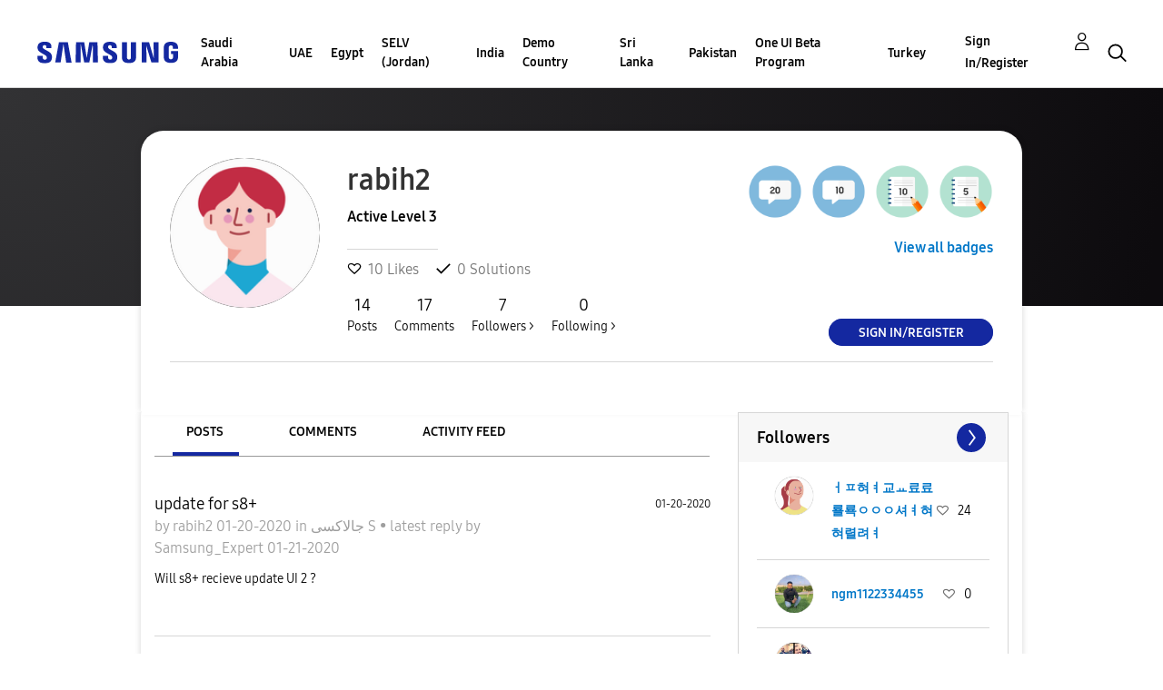

--- FILE ---
content_type: text/html; charset=UTF-8
request_url: https://r2.community.samsung.com/t5/user/viewprofilepage/user-id/482015
body_size: 1876
content:
<!DOCTYPE html>
<html lang="en">
<head>
    <meta charset="utf-8">
    <meta name="viewport" content="width=device-width, initial-scale=1">
    <title></title>
    <style>
        body {
            font-family: "Arial";
        }
    </style>
    <script type="text/javascript">
    window.awsWafCookieDomainList = [];
    window.gokuProps = {
"key":"AQIDAHjcYu/GjX+QlghicBgQ/7bFaQZ+m5FKCMDnO+vTbNg96AHf0QDR8N4FZ0BkUn8kcucXAAAAfjB8BgkqhkiG9w0BBwagbzBtAgEAMGgGCSqGSIb3DQEHATAeBglghkgBZQMEAS4wEQQMuq52ahLIzXS391ltAgEQgDujRkBXrrIUjgs1lAsFcu/9kgpI/IuavohSG7yE1BYsDzpFl4iqc4edkSwfTozI/iGO7lnWq3QC9N4X1w==",
          "iv":"D549dAFR4AAAAJ65",
          "context":"Hmxb2cJAobngeqZn945SCve8HLlcy/myCbPmmTIQVC6WF+fKTOPwtWQKdxTQH98gG8B62lHo9+s1jgUK01WdZ/LvwF0yjwAi19g8MiE09ksJd+bt1YV0C13YgFp78qoO08aoLWxSDpgFLXXY0LgP4tVlqo5x3lYFNPInqexZhVY1ZnIe1TiqA6UtONg41jJZyC04bEEso5VJIdmqocLQ6r05ipEV2KxOXriwZ6GBDgmsjmhkAUOJbWUYhyjvjmJTCy6galkW7cePglCo/lYbKlaMerdkBwSuBQWfEa+kLliBL32YlcGILCHyPez827YXlk4FLDXNJ+8BZHMwAR6CJ2f7w4jz9xm304K0d31Az/ZW/jF6ua/P0ZVu0lM/u6kEBEyFndUPs6CnHXPGlpplNodIRiw4p5KIlp2Y"
};
    </script>
    <script src="https://bc0439715fa6.967eb88d.us-east-2.token.awswaf.com/bc0439715fa6/e566d069acb5/9c5f3411fe12/challenge.js"></script>
</head>
<body>
    <div id="challenge-container"></div>
    <script type="text/javascript">
        AwsWafIntegration.saveReferrer();
        AwsWafIntegration.checkForceRefresh().then((forceRefresh) => {
            if (forceRefresh) {
                AwsWafIntegration.forceRefreshToken().then(() => {
                    window.location.reload(true);
                });
            } else {
                AwsWafIntegration.getToken().then(() => {
                    window.location.reload(true);
                });
            }
        });
    </script>
    <noscript>
        <h1>JavaScript is disabled</h1>
        In order to continue, we need to verify that you're not a robot.
        This requires JavaScript. Enable JavaScript and then reload the page.
    </noscript>
</body>
</html>